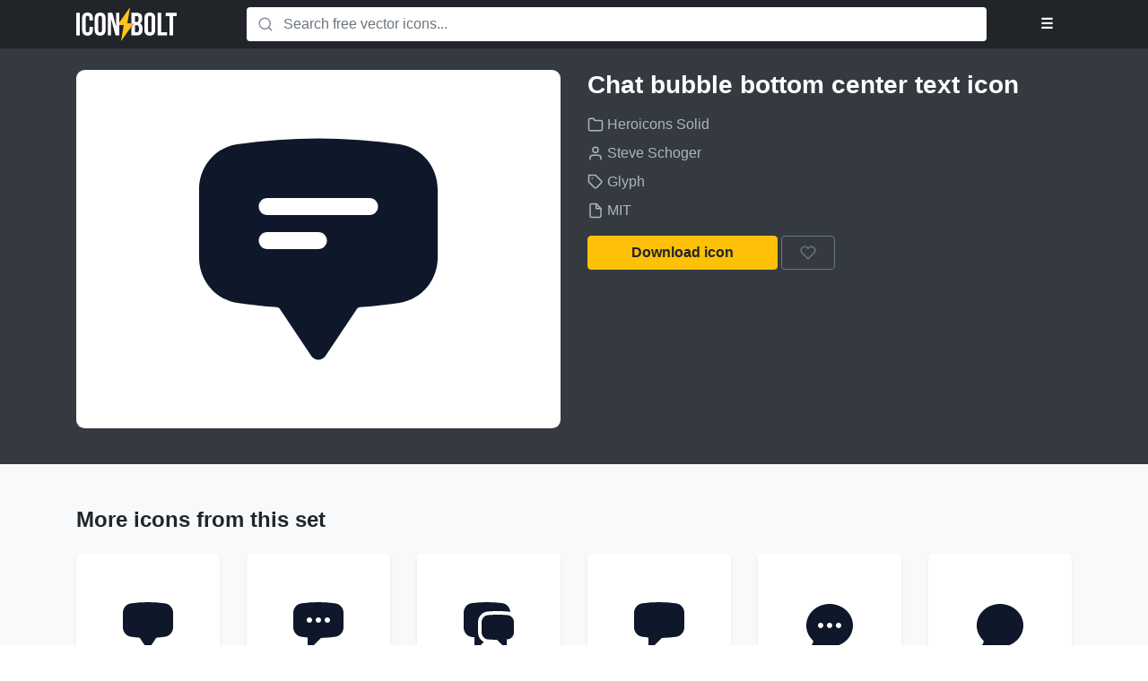

--- FILE ---
content_type: text/html; charset=UTF-8
request_url: https://www.iconbolt.com/iconsets/heroicons-solid/chat-bubble-bottom-center-text
body_size: 3239
content:


<!DOCTYPE html>
<html lang="en">
<head>
    <meta charset="utf-8">
    <meta name="viewport" content="width=device-width, initial-scale=1, shrink-to-fit=no">

    <title>Chat bubble bottom center text free vector icon - Iconbolt</title>

    <meta name="description" content="Free Glyph icon from the vector icon set Heroicons Solid, designed by Steve Schoger, licensed under MIT.">

    <link rel="preload" href="https://www.iconbolt.com/static/css/build.css" as="style">
    <link rel="stylesheet" href="https://www.iconbolt.com/static/css/build.css">

    <link rel="apple-touch-icon" sizes="180x180" href="https://www.iconbolt.com/static/img/meta/apple-touch-icon.png">
    <link rel="icon" type="image/png" sizes="32x32" href="https://www.iconbolt.com/static/img/meta/favicon-32x32.png">
    <link rel="icon" type="image/png" sizes="16x16" href="https://www.iconbolt.com/static/img/meta/favicon-16x16.png">
    <link rel="manifest" href="https://www.iconbolt.com/static/img/meta/site.webmanifest">
    <link rel="mask-icon" href="https://www.iconbolt.com/static/img/meta/safari-pinned-tab.svg">
    <link rel="shortcut icon" href="https://www.iconbolt.com/static/img/meta/favicon.ico">

    <meta name="msapplication-TileColor" content="#212529">
    <meta name="msapplication-config" content="https://www.iconbolt.com/static/img/meta/browserconfig.xml">
    <meta name="theme-color" content="#212529">

    <link rel="preload" href="https://www.iconbolt.com/static/js/build.js" as="script">
    <script src="https://www.iconbolt.com/static/js/build.js"></script>
    <script src="https://www.iconbolt.com/static/js/filters.js"></script>
    <script src="https://www.iconbolt.com/static/js/templates.js"></script>
    
    <link rel="preconnect" href="https://search.iconbolt.com" crossorigin>
    <link rel="preconnect" href="https://cdn.carbonads.com" crossorigin>
    <link rel="preconnect" href="https://srv.carbonads.net" crossorigin>

    <meta property="og:type" content="website">
    <meta property="og:site_name" content="Iconbolt">
    <meta property="og:title" content="Chat bubble bottom center text free vector icon - Iconbolt">
    <meta property="og:description" content="Free Glyph icon from the vector icon set Heroicons Solid, designed by Steve Schoger, licensed under MIT.">

    <meta name="twitter:title" content="Chat bubble bottom center text free vector icon - Iconbolt">
    <meta name="twitter:description" content="Free Glyph icon from the vector icon set Heroicons Solid, designed by Steve Schoger, licensed under MIT.">

    
    <link rel="canonical" href="https://www.iconbolt.com/iconsets/heroicons-solid/chat-bubble-bottom-center-text">
      
    <meta property="og:url" content="https://www.iconbolt.com/iconsets/heroicons-solid/chat-bubble-bottom-center-text">
    <meta property="og:image" content="https://www.iconbolt.com/preview/facebook/heroicons-solid/chat-bubble-bottom-center-text.svg">

    <meta name="twitter:card" content="summary">
    <meta name="twitter:image" content="https://www.iconbolt.com/preview/twitter/heroicons-solid/chat-bubble-bottom-center-text.svg">


    <script type="text/javascript">
        window.search_url = "https://search.iconbolt.com";
        window.search_key = "AOp7W4Jn0e6fd91e9d6ad51426f9fc684ec2a496f9c922fba847876bb4cd983144742740";
    </script>

    
        <script>
            window.ga=window.ga||function(){(ga.q=ga.q||[]).push(arguments)};ga.l=+new Date;
            ga('create', 'UA-131479069-1', 'auto');
            ga('send', 'pageview');
        </script>
        <script async src='https://www.google-analytics.com/analytics.js'></script>
    
</head>
<body>
    <nav class="bg-black py-2">
    <div class="container">
        <div class="row">
            <div class="col-lg-2 col-4">
                <a href="https://www.iconbolt.com" class="text-light">
                    <img src="https://www.iconbolt.com/static/img/logo.svg" alt="Iconbolt" height="38">
                </a>
            </div>
            <div class="col-lg-1 col-8 order-lg-last">
                <div class="text-right">
                    <div class="dropdown">
                        <button type="button" class="btn btn-outline-dark text-light" data-toggle="dropdown">&#9776;</button>

                        <div class="dropdown-menu dropdown-menu-right">
                            <div class="user-hidden">
                                <a href="#" class="dropdown-item" data-toggle="modal" data-template="auth/login">Log in</a>
                                <a href="#" class="dropdown-item" data-toggle="modal" data-template="auth/signup">Sign up</a>
                            </div>

                            <div class="user-visible">
                                <a href="https://www.iconbolt.com/bookmarks" class="dropdown-item">Bookmarks</a>
                                <a href="#" class="dropdown-item" data-toggle="modal" data-template="auth/profile">Profile settings</a>
                                <a href="#" class="dropdown-item" data-toggle="modal" data-template="auth/password">Change password</a>
                                <div class="dropdown-divider"></div>
                                <a href="#" class="dropdown-item" data-action="logout">Logout</a>
                            </div>
                        </div>
                    </div>

                </div>
            </div>
            <div class="col-lg-9">
                <form method="post" id="search-form" class="m-lg-0 my-2">
                    <div class="input-group">
                        <div class="input-group-prepend">
                            <span class="input-group-text bg-white border-0">
    <svg width="18" height="18" fill="none" stroke="#868e96" stroke-width="2" stroke-linecap="round" stroke-linejoin="round" class="align-text-top">
        <use xlink:href="https://www.iconbolt.com/static/img/feather-sprite.svg#search"/>
    </svg>
</span>
                        </div>

                        <input type="text" name="query" class="form-control border-0 pl-0" placeholder="Search free vector icons..." autofocus>

                        
                    </div>
                </form>
            </div>
        </div>
    </div>
</nav>


    <main class="bg-light">
        
    <header class="bg-dark text-white py-4">
        <div class="container">
            <div class="row">
                <div class="col-md-6">
                    <div id="icon-preview" class="bg-white p-5 rounded-lg mb-3 d-flex align-items-center">
                        <img src="https://www.iconbolt.com/iconsets/heroicons-solid/chat-bubble-bottom-center-text.svg" alt="Chat bubble bottom center text" class="w-100 mh-100" fetchpriority="high">
                    </div>
                </div>

                <div class="col-md-6">
                    <h1 class="h3 mb-3">Chat bubble bottom center text icon</h1>

                    <ul class="list-unstyled text-muted">
                        <li class="my-2">
                            <a href="https://www.iconbolt.com/iconsets/heroicons-solid" class="text-muted" title="Iconset">
                                
    <svg width="18" height="18" fill="none" stroke="currentColor" stroke-width="2" stroke-linecap="round" stroke-linejoin="round" class="align-text-top">
        <use xlink:href="https://www.iconbolt.com/static/img/feather-sprite.svg#folder"/>
    </svg>
 Heroicons Solid
                            </a>
                        </li>
                        <li class="my-2">
                            <a href="https://github.com/tailwindlabs/heroicons" class="text-muted" title="Author" target="_blank" rel="nofollow" data-track="External link|Click|https://github.com/tailwindlabs/heroicons">
                                
    <svg width="18" height="18" fill="none" stroke="currentColor" stroke-width="2" stroke-linecap="round" stroke-linejoin="round" class="align-text-top">
        <use xlink:href="https://www.iconbolt.com/static/img/feather-sprite.svg#user"/>
    </svg>
 Steve Schoger
                            </a>
                        </li>
                        <li class="my-2">
                            <a href="https://www.iconbolt.com/styles/glyph" class="text-muted" title="Style">
                                
    <svg width="18" height="18" fill="none" stroke="currentColor" stroke-width="2" stroke-linecap="round" stroke-linejoin="round" class="align-text-top">
        <use xlink:href="https://www.iconbolt.com/static/img/feather-sprite.svg#tag"/>
    </svg>
 Glyph
                            </a>
                        </li>
                        <li class="my-2">
                            <a href="https://opensource.org/licenses/MIT" class="text-muted" title="License" target="_blank" rel="nofollow">
                                
    <svg width="18" height="18" fill="none" stroke="currentColor" stroke-width="2" stroke-linecap="round" stroke-linejoin="round" class="align-text-top">
        <use xlink:href="https://www.iconbolt.com/static/img/feather-sprite.svg#file"/>
    </svg>
 MIT
                            </a>
                        </li>
                    </ul>

                    <a href="https://www.iconbolt.com/iconsets/heroicons-solid/chat-bubble-bottom-center-text.svg" class="btn btn-xs-block btn-warning px-5" data-download="heroicons-solid/chat-bubble-bottom-center-text.svg" rel="nofollow" download>
                        Download icon
                    </a>

                    
                    <button type="button" class="btn btn-xs-block btn-outline-secondary" title="Bookmark icon" data-toggle="tooltip" data-require="user" data-bookmark="heroicons-solid/chat-bubble-bottom-center-text" data-track="Icon|Bookmark|Heroicons Solid/chat bubble bottom center text">
                        
    <svg width="18" height="18" fill="none" stroke="currentColor" stroke-width="2" stroke-linecap="round" stroke-linejoin="round" class="align-text-top">
        <use xlink:href="https://www.iconbolt.com/static/img/feather-sprite.svg#heart"/>
    </svg>

                        <span class="d-md-none">Bookmark icon</span>
                    </button>

                    <div class="row">
                        <div class="col-lg-9 col-xl-8">
                            <div class="mt-4">
                                <script async type="text/javascript" src="//cdn.carbonads.com/carbon.js?serve=CE7D5K3U&placement=wwwiconboltcom" id="_carbonads_js"></script>
                            </div>
                        </div>
                    </div>
                </div>
            </div>
        </div>
    </header>

    <div class="container py-3 py-md-5">
        <h2 class="h4">More icons from this set</h2>

        <div class="row">
            
                <div class="col-lg-2 col-md-3 col-sm-4 col-6">
    <a href="https://www.iconbolt.com/iconsets/heroicons-solid/chat-bubble-bottom-center" title="chat bubble bottom center icon" class="d-block bg-white rounded shadow-sm hover-zoom text-center my-3 p-4 p-xl-5">
        <img src="https://www.iconbolt.com/iconsets/heroicons-solid/chat-bubble-bottom-center.svg" alt="chat bubble bottom center icon" height="64" class="mw-100" loading="lazy">
    </a>
</div>

            
                <div class="col-lg-2 col-md-3 col-sm-4 col-6">
    <a href="https://www.iconbolt.com/iconsets/heroicons-solid/chat-bubble-left-ellipsis" title="chat bubble left ellipsis icon" class="d-block bg-white rounded shadow-sm hover-zoom text-center my-3 p-4 p-xl-5">
        <img src="https://www.iconbolt.com/iconsets/heroicons-solid/chat-bubble-left-ellipsis.svg" alt="chat bubble left ellipsis icon" height="64" class="mw-100" loading="lazy">
    </a>
</div>

            
                <div class="col-lg-2 col-md-3 col-sm-4 col-6">
    <a href="https://www.iconbolt.com/iconsets/heroicons-solid/chat-bubble-left-right" title="chat bubble left right icon" class="d-block bg-white rounded shadow-sm hover-zoom text-center my-3 p-4 p-xl-5">
        <img src="https://www.iconbolt.com/iconsets/heroicons-solid/chat-bubble-left-right.svg" alt="chat bubble left right icon" height="64" class="mw-100" loading="lazy">
    </a>
</div>

            
                <div class="col-lg-2 col-md-3 col-sm-4 col-6">
    <a href="https://www.iconbolt.com/iconsets/heroicons-solid/chat-bubble-left" title="chat bubble left icon" class="d-block bg-white rounded shadow-sm hover-zoom text-center my-3 p-4 p-xl-5">
        <img src="https://www.iconbolt.com/iconsets/heroicons-solid/chat-bubble-left.svg" alt="chat bubble left icon" height="64" class="mw-100" loading="lazy">
    </a>
</div>

            
                <div class="col-lg-2 col-md-3 col-sm-4 col-6">
    <a href="https://www.iconbolt.com/iconsets/heroicons-solid/chat-bubble-oval-left-ellipsis" title="chat bubble oval left ellipsis icon" class="d-block bg-white rounded shadow-sm hover-zoom text-center my-3 p-4 p-xl-5">
        <img src="https://www.iconbolt.com/iconsets/heroicons-solid/chat-bubble-oval-left-ellipsis.svg" alt="chat bubble oval left ellipsis icon" height="64" class="mw-100" loading="lazy">
    </a>
</div>

            
                <div class="col-lg-2 col-md-3 col-sm-4 col-6">
    <a href="https://www.iconbolt.com/iconsets/heroicons-solid/chat-bubble-oval-left" title="chat bubble oval left icon" class="d-block bg-white rounded shadow-sm hover-zoom text-center my-3 p-4 p-xl-5">
        <img src="https://www.iconbolt.com/iconsets/heroicons-solid/chat-bubble-oval-left.svg" alt="chat bubble oval left icon" height="64" class="mw-100" loading="lazy">
    </a>
</div>

            
                <div class="col-lg-2 col-md-3 col-sm-4 col-6">
    <a href="https://www.iconbolt.com/iconsets/heroicons-solid/check-badge" title="check badge icon" class="d-block bg-white rounded shadow-sm hover-zoom text-center my-3 p-4 p-xl-5">
        <img src="https://www.iconbolt.com/iconsets/heroicons-solid/check-badge.svg" alt="check badge icon" height="64" class="mw-100" loading="lazy">
    </a>
</div>

            
                <div class="col-lg-2 col-md-3 col-sm-4 col-6">
    <a href="https://www.iconbolt.com/iconsets/heroicons-solid/check-circle" title="check circle icon" class="d-block bg-white rounded shadow-sm hover-zoom text-center my-3 p-4 p-xl-5">
        <img src="https://www.iconbolt.com/iconsets/heroicons-solid/check-circle.svg" alt="check circle icon" height="64" class="mw-100" loading="lazy">
    </a>
</div>

            
                <div class="col-lg-2 col-md-3 col-sm-4 col-6">
    <a href="https://www.iconbolt.com/iconsets/heroicons-solid/check" title="check icon" class="d-block bg-white rounded shadow-sm hover-zoom text-center my-3 p-4 p-xl-5">
        <img src="https://www.iconbolt.com/iconsets/heroicons-solid/check.svg" alt="check icon" height="64" class="mw-100" loading="lazy">
    </a>
</div>

            
                <div class="col-lg-2 col-md-3 col-sm-4 col-6">
    <a href="https://www.iconbolt.com/iconsets/heroicons-solid/chevron-double-down" title="chevron double down icon" class="d-block bg-white rounded shadow-sm hover-zoom text-center my-3 p-4 p-xl-5">
        <img src="https://www.iconbolt.com/iconsets/heroicons-solid/chevron-double-down.svg" alt="chevron double down icon" height="64" class="mw-100" loading="lazy">
    </a>
</div>

            
                <div class="col-lg-2 col-md-3 col-sm-4 col-6">
    <a href="https://www.iconbolt.com/iconsets/heroicons-solid/chevron-double-left" title="chevron double left icon" class="d-block bg-white rounded shadow-sm hover-zoom text-center my-3 p-4 p-xl-5">
        <img src="https://www.iconbolt.com/iconsets/heroicons-solid/chevron-double-left.svg" alt="chevron double left icon" height="64" class="mw-100" loading="lazy">
    </a>
</div>

            
                <div class="col-lg-2 col-md-3 col-sm-4 col-6">
    <a href="https://www.iconbolt.com/iconsets/heroicons-solid/chevron-double-right" title="chevron double right icon" class="d-block bg-white rounded shadow-sm hover-zoom text-center my-3 p-4 p-xl-5">
        <img src="https://www.iconbolt.com/iconsets/heroicons-solid/chevron-double-right.svg" alt="chevron double right icon" height="64" class="mw-100" loading="lazy">
    </a>
</div>

            
                <div class="col-lg-2 col-md-3 col-sm-4 col-6">
    <a href="https://www.iconbolt.com/iconsets/heroicons-solid/chevron-double-up" title="chevron double up icon" class="d-block bg-white rounded shadow-sm hover-zoom text-center my-3 p-4 p-xl-5">
        <img src="https://www.iconbolt.com/iconsets/heroicons-solid/chevron-double-up.svg" alt="chevron double up icon" height="64" class="mw-100" loading="lazy">
    </a>
</div>

            
                <div class="col-lg-2 col-md-3 col-sm-4 col-6">
    <a href="https://www.iconbolt.com/iconsets/heroicons-solid/chevron-down" title="chevron down icon" class="d-block bg-white rounded shadow-sm hover-zoom text-center my-3 p-4 p-xl-5">
        <img src="https://www.iconbolt.com/iconsets/heroicons-solid/chevron-down.svg" alt="chevron down icon" height="64" class="mw-100" loading="lazy">
    </a>
</div>

            
                <div class="col-lg-2 col-md-3 col-sm-4 col-6">
    <a href="https://www.iconbolt.com/iconsets/heroicons-solid/chevron-left" title="chevron left icon" class="d-block bg-white rounded shadow-sm hover-zoom text-center my-3 p-4 p-xl-5">
        <img src="https://www.iconbolt.com/iconsets/heroicons-solid/chevron-left.svg" alt="chevron left icon" height="64" class="mw-100" loading="lazy">
    </a>
</div>

            
                <div class="col-lg-2 col-md-3 col-sm-4 col-6">
    <a href="https://www.iconbolt.com/iconsets/heroicons-solid/chevron-right" title="chevron right icon" class="d-block bg-white rounded shadow-sm hover-zoom text-center my-3 p-4 p-xl-5">
        <img src="https://www.iconbolt.com/iconsets/heroicons-solid/chevron-right.svg" alt="chevron right icon" height="64" class="mw-100" loading="lazy">
    </a>
</div>

            
                <div class="col-lg-2 col-md-3 col-sm-4 col-6">
    <a href="https://www.iconbolt.com/iconsets/heroicons-solid/chevron-up-down" title="chevron up down icon" class="d-block bg-white rounded shadow-sm hover-zoom text-center my-3 p-4 p-xl-5">
        <img src="https://www.iconbolt.com/iconsets/heroicons-solid/chevron-up-down.svg" alt="chevron up down icon" height="64" class="mw-100" loading="lazy">
    </a>
</div>

            
                <div class="col-lg-2 col-md-3 col-sm-4 col-6">
    <a href="https://www.iconbolt.com/iconsets/heroicons-solid/chevron-up" title="chevron up icon" class="d-block bg-white rounded shadow-sm hover-zoom text-center my-3 p-4 p-xl-5">
        <img src="https://www.iconbolt.com/iconsets/heroicons-solid/chevron-up.svg" alt="chevron up icon" height="64" class="mw-100" loading="lazy">
    </a>
</div>

            
                <div class="col-lg-2 col-md-3 col-sm-4 col-6">
    <a href="https://www.iconbolt.com/iconsets/heroicons-solid/circle-stack" title="circle stack icon" class="d-block bg-white rounded shadow-sm hover-zoom text-center my-3 p-4 p-xl-5">
        <img src="https://www.iconbolt.com/iconsets/heroicons-solid/circle-stack.svg" alt="circle stack icon" height="64" class="mw-100" loading="lazy">
    </a>
</div>

            
                <div class="col-lg-2 col-md-3 col-sm-4 col-6">
    <a href="https://www.iconbolt.com/iconsets/heroicons-solid/clipboard-document-check" title="clipboard document check icon" class="d-block bg-white rounded shadow-sm hover-zoom text-center my-3 p-4 p-xl-5">
        <img src="https://www.iconbolt.com/iconsets/heroicons-solid/clipboard-document-check.svg" alt="clipboard document check icon" height="64" class="mw-100" loading="lazy">
    </a>
</div>

            
                <div class="col-lg-2 col-md-3 col-sm-4 col-6">
    <a href="https://www.iconbolt.com/iconsets/heroicons-solid/clipboard-document-list" title="clipboard document list icon" class="d-block bg-white rounded shadow-sm hover-zoom text-center my-3 p-4 p-xl-5">
        <img src="https://www.iconbolt.com/iconsets/heroicons-solid/clipboard-document-list.svg" alt="clipboard document list icon" height="64" class="mw-100" loading="lazy">
    </a>
</div>

            
                <div class="col-lg-2 col-md-3 col-sm-4 col-6">
    <a href="https://www.iconbolt.com/iconsets/heroicons-solid/clipboard-document" title="clipboard document icon" class="d-block bg-white rounded shadow-sm hover-zoom text-center my-3 p-4 p-xl-5">
        <img src="https://www.iconbolt.com/iconsets/heroicons-solid/clipboard-document.svg" alt="clipboard document icon" height="64" class="mw-100" loading="lazy">
    </a>
</div>

            
                <div class="col-lg-2 col-md-3 col-sm-4 col-6">
    <a href="https://www.iconbolt.com/iconsets/heroicons-solid/clipboard" title="clipboard icon" class="d-block bg-white rounded shadow-sm hover-zoom text-center my-3 p-4 p-xl-5">
        <img src="https://www.iconbolt.com/iconsets/heroicons-solid/clipboard.svg" alt="clipboard icon" height="64" class="mw-100" loading="lazy">
    </a>
</div>

            
                <div class="col-lg-2 col-md-3 col-sm-4 col-6">
    <a href="https://www.iconbolt.com/iconsets/heroicons-solid/clock" title="clock icon" class="d-block bg-white rounded shadow-sm hover-zoom text-center my-3 p-4 p-xl-5">
        <img src="https://www.iconbolt.com/iconsets/heroicons-solid/clock.svg" alt="clock icon" height="64" class="mw-100" loading="lazy">
    </a>
</div>

            
        </div>

        <div class="text-center pt-3">
            <a href="https://www.iconbolt.com/iconsets/heroicons-solid" class="btn btn-light btn-xs-block">All icons from this set</a>
        </div>
    </div>

    </main>

    <footer class="py-5">
    <div class="container">
        <div class="row">
            <div class="col-md-6">
                <div class="text-center text-md-right">
                    <ul class="list-inline">
                        <li class="list-inline-item">
                            <a href="https://www.iconbolt.com/api" class="text-secondary p-2">API</a>
                        </li>
                        <li class="list-inline-item">
                            <a href="https://www.iconbolt.com/about" class="text-secondary p-2">About</a>
                        </li>
                        <li class="list-inline-item">
                            <a href="https://www.iconbolt.com/contact" class="text-secondary p-2">Contact us</a>
                        </li>
                        <li class="list-inline-item">
                            <a href="https://twitter.com/icon_bolt" class="text-secondary p-2" target="_blank">Twitter</a>
                        </li>
                        <li class="list-inline-item">
                            <a href="https://iconbolt.betteruptime.com" class="text-secondary p-2" target="_blank">Status</a>
                        </li>
                    </ul>
                </div>
            </div>
            <div class="col-md-6 order-md-first">
                <div class="text-center text-md-left mt-3 mt-md-0">
                    <a href="https://www.iconbolt.com">
                        <img src="https://www.iconbolt.com/static/img/logo-inverted.svg" alt="Iconbolt" height="30">
                    </a>
                </div>
            </div>
        </div>
    </div>
</footer>

<script defer src="https://static.cloudflareinsights.com/beacon.min.js/vcd15cbe7772f49c399c6a5babf22c1241717689176015" integrity="sha512-ZpsOmlRQV6y907TI0dKBHq9Md29nnaEIPlkf84rnaERnq6zvWvPUqr2ft8M1aS28oN72PdrCzSjY4U6VaAw1EQ==" data-cf-beacon='{"version":"2024.11.0","token":"36367687f99c430f9416c8a423c2495c","r":1,"server_timing":{"name":{"cfCacheStatus":true,"cfEdge":true,"cfExtPri":true,"cfL4":true,"cfOrigin":true,"cfSpeedBrain":true},"location_startswith":null}}' crossorigin="anonymous"></script>
</body>
</html>


--- FILE ---
content_type: image/svg+xml
request_url: https://www.iconbolt.com/iconsets/heroicons-solid/circle-stack.svg
body_size: -37
content:
<svg width="24" height="24" viewBox="0 0 24 24" fill="none" xmlns="http://www.w3.org/2000/svg">
<path d="M21 6.375C21 9.06739 16.9706 11.25 12 11.25C7.02944 11.25 3 9.06739 3 6.375C3 3.68261 7.02944 1.5 12 1.5C16.9706 1.5 21 3.68261 21 6.375Z" fill="#0F172A"/>
<path d="M12 12.75C14.6852 12.75 17.1905 12.1637 19.0784 11.1411C19.7684 10.7673 20.4248 10.3043 20.9747 9.75674C20.9915 9.87831 21 10.0011 21 10.125C21 12.8174 16.9706 15 12 15C7.02944 15 3 12.8174 3 10.125C3 10.0011 3.00853 9.8783 3.02529 9.75674C3.57523 10.3043 4.23162 10.7673 4.92161 11.1411C6.80949 12.1637 9.31481 12.75 12 12.75Z" fill="#0F172A"/>
<path d="M12 16.5C14.6852 16.5 17.1905 15.9137 19.0784 14.8911C19.7684 14.5173 20.4248 14.0543 20.9747 13.5067C20.9915 13.6283 21 13.7511 21 13.875C21 16.5674 16.9706 18.75 12 18.75C7.02944 18.75 3 16.5674 3 13.875C3 13.7511 3.00853 13.6283 3.02529 13.5067C3.57523 14.0543 4.23162 14.5173 4.92161 14.8911C6.80949 15.9137 9.31481 16.5 12 16.5Z" fill="#0F172A"/>
<path d="M12 20.25C14.6852 20.25 17.1905 19.6637 19.0784 18.6411C19.7684 18.2673 20.4248 17.8043 20.9747 17.2567C20.9915 17.3783 21 17.5011 21 17.625C21 20.3174 16.9706 22.5 12 22.5C7.02944 22.5 3 20.3174 3 17.625C3 17.5011 3.00853 17.3783 3.02529 17.2567C3.57523 17.8043 4.23162 18.2673 4.92161 18.6411C6.80949 19.6637 9.31481 20.25 12 20.25Z" fill="#0F172A"/>
</svg>


--- FILE ---
content_type: image/svg+xml
request_url: https://www.iconbolt.com/iconsets/heroicons-solid/chevron-double-left.svg
body_size: -107
content:
<svg width="24" height="24" viewBox="0 0 24 24" fill="none" xmlns="http://www.w3.org/2000/svg">
<path fill-rule="evenodd" clip-rule="evenodd" d="M10.7197 11.4697C10.4268 11.7626 10.4268 12.2374 10.7197 12.5303L18.2197 20.0303C18.5126 20.3232 18.9874 20.3232 19.2803 20.0303C19.5732 19.7374 19.5732 19.2626 19.2803 18.9697L12.3107 12L19.2803 5.03033C19.5732 4.73744 19.5732 4.26256 19.2803 3.96967C18.9874 3.67678 18.5126 3.67678 18.2197 3.96967L10.7197 11.4697Z" fill="#0F172A"/>
<path fill-rule="evenodd" clip-rule="evenodd" d="M4.71967 11.4697C4.42678 11.7626 4.42678 12.2374 4.71967 12.5303L12.2197 20.0303C12.5126 20.3232 12.9874 20.3232 13.2803 20.0303C13.5732 19.7374 13.5732 19.2626 13.2803 18.9697L6.31066 12L13.2803 5.03033C13.5732 4.73744 13.5732 4.26256 13.2803 3.96967C12.9874 3.67678 12.5126 3.67678 12.2197 3.96967L4.71967 11.4697Z" fill="#0F172A"/>
</svg>


--- FILE ---
content_type: image/svg+xml
request_url: https://www.iconbolt.com/iconsets/heroicons-solid/chevron-double-up.svg
body_size: -161
content:
<svg width="24" height="24" viewBox="0 0 24 24" fill="none" xmlns="http://www.w3.org/2000/svg">
<path fill-rule="evenodd" clip-rule="evenodd" d="M11.4697 10.7197C11.7626 10.4268 12.2374 10.4268 12.5303 10.7197L20.0303 18.2197C20.3232 18.5126 20.3232 18.9874 20.0303 19.2803C19.7374 19.5732 19.2626 19.5732 18.9697 19.2803L12 12.3107L5.03033 19.2803C4.73744 19.5732 4.26256 19.5732 3.96967 19.2803C3.67678 18.9874 3.67678 18.5126 3.96967 18.2197L11.4697 10.7197Z" fill="#0F172A"/>
<path fill-rule="evenodd" clip-rule="evenodd" d="M11.4697 4.71967C11.7626 4.42678 12.2374 4.42678 12.5303 4.71967L20.0303 12.2197C20.3232 12.5126 20.3232 12.9874 20.0303 13.2803C19.7374 13.5732 19.2626 13.5732 18.9697 13.2803L12 6.31066L5.03033 13.2803C4.73744 13.5732 4.26256 13.5732 3.96967 13.2803C3.67678 12.9874 3.67678 12.5126 3.96967 12.2197L11.4697 4.71967Z" fill="#0F172A"/>
</svg>


--- FILE ---
content_type: image/svg+xml
request_url: https://www.iconbolt.com/iconsets/heroicons-solid/chat-bubble-left.svg
body_size: -65
content:
<svg width="24" height="24" viewBox="0 0 24 24" fill="none" xmlns="http://www.w3.org/2000/svg">
<path fill-rule="evenodd" clip-rule="evenodd" d="M4.84836 2.771C7.18302 2.42773 9.57113 2.25 12.0003 2.25C14.4292 2.25 16.8171 2.4277 19.1516 2.77091C21.1299 3.06177 22.5 4.79445 22.5 6.74056V12.7595C22.5 14.7056 21.1299 16.4382 19.1516 16.7291C17.2123 17.0142 15.2361 17.1851 13.2302 17.2348C13.1266 17.2374 13.0318 17.2788 12.9638 17.3468L8.78033 21.5303C8.56583 21.7448 8.24324 21.809 7.96299 21.6929C7.68273 21.5768 7.5 21.3033 7.5 21V17.045C6.60901 16.9634 5.72491 16.8579 4.84836 16.729C2.87004 16.4381 1.5 14.7054 1.5 12.7593V6.74064C1.5 4.79455 2.87004 3.06188 4.84836 2.771Z" fill="#0F172A"/>
</svg>


--- FILE ---
content_type: image/svg+xml
request_url: https://www.iconbolt.com/iconsets/heroicons-solid/check-badge.svg
body_size: 113
content:
<svg width="24" height="24" viewBox="0 0 24 24" fill="none" xmlns="http://www.w3.org/2000/svg">
<path fill-rule="evenodd" clip-rule="evenodd" d="M8.60288 3.79876C9.42705 2.85093 10.6433 2.25 12 2.25C13.3566 2.25 14.5728 2.85087 15.397 3.79861C16.6501 3.71106 17.9352 4.14616 18.8946 5.10557C19.854 6.06498 20.2891 7.35009 20.2016 8.60319C21.1492 9.42735 21.75 10.6435 21.75 12C21.75 13.3568 21.149 14.5731 20.2011 15.3973C20.2884 16.6502 19.8533 17.935 18.8941 18.8943C17.9348 19.8535 16.65 20.2886 15.3971 20.2013C14.5729 21.1491 13.3567 21.75 12 21.75C10.6434 21.75 9.4272 21.1491 8.60304 20.2014C7.34992 20.289 6.0648 19.8539 5.10537 18.8945C4.14596 17.935 3.71086 16.6499 3.79841 15.3968C2.85079 14.5726 2.25 13.3565 2.25 12C2.25 10.6434 2.85085 9.42723 3.79855 8.60306C3.7111 7.35005 4.14621 6.06507 5.10554 5.10574C6.06488 4.1464 7.34987 3.71129 8.60288 3.79876ZM15.6103 10.1859C15.8511 9.84887 15.773 9.38046 15.4359 9.1397C15.0989 8.89894 14.6305 8.97701 14.3897 9.31407L11.1543 13.8436L9.53033 12.2197C9.23744 11.9268 8.76256 11.9268 8.46967 12.2197C8.17678 12.5126 8.17678 12.9874 8.46967 13.2803L10.7197 15.5303C10.8756 15.6862 11.0921 15.7656 11.3119 15.7474C11.5316 15.7293 11.7322 15.6153 11.8603 15.4359L15.6103 10.1859Z" fill="#0F172A"/>
</svg>


--- FILE ---
content_type: image/svg+xml
request_url: https://www.iconbolt.com/iconsets/heroicons-solid/chat-bubble-left-right.svg
body_size: 99
content:
<svg width="24" height="24" viewBox="0 0 24 24" fill="none" xmlns="http://www.w3.org/2000/svg">
<path d="M4.91307 2.65823C6.9877 2.38888 9.10296 2.25 11.2503 2.25C13.3974 2.25 15.5124 2.38885 17.5869 2.65815C19.5091 2.90769 20.8783 4.51937 20.9923 6.38495C20.6665 6.27614 20.3212 6.20396 19.96 6.17399C18.5715 6.05874 17.1673 6 15.75 6C14.3326 6 12.9285 6.05874 11.54 6.17398C9.1817 6.36971 7.5 8.36467 7.5 10.6082V14.8937C7.5 16.5844 8.45468 18.1326 9.9328 18.8779L7.28033 21.5303C7.06583 21.7448 6.74324 21.809 6.46299 21.6929C6.18273 21.5768 6 21.3033 6 21V16.9705C5.63649 16.9316 5.27417 16.8887 4.91308 16.8418C2.90466 16.581 1.5 14.8333 1.5 12.8626V6.63738C1.5 4.66672 2.90466 2.91899 4.91307 2.65823Z" fill="#0F172A"/>
<path d="M15.75 7.5C14.3741 7.5 13.0114 7.55702 11.6641 7.66884C10.1248 7.7966 9 9.10282 9 10.6082V14.8937C9 16.4014 10.128 17.7083 11.6692 17.8341C12.9131 17.9357 14.17 17.9912 15.4384 17.999L18.2197 20.7803C18.4342 20.9948 18.7568 21.059 19.037 20.9429C19.3173 20.8268 19.5 20.5533 19.5 20.25V17.8601C19.6103 17.8518 19.7206 17.8432 19.8307 17.8342C21.372 17.7085 22.5 16.4015 22.5 14.8938V10.6082C22.5 9.10283 21.3752 7.79661 19.836 7.66885C18.4886 7.55702 17.1259 7.5 15.75 7.5Z" fill="#0F172A"/>
</svg>


--- FILE ---
content_type: image/svg+xml
request_url: https://www.iconbolt.com/iconsets/heroicons-solid/chat-bubble-oval-left.svg
body_size: -78
content:
<svg width="24" height="24" viewBox="0 0 24 24" fill="none" xmlns="http://www.w3.org/2000/svg">
<path fill-rule="evenodd" clip-rule="evenodd" d="M5.33691 21.7178C5.15732 21.7003 4.9793 21.6757 4.80365 21.6442C4.5396 21.597 4.3209 21.4123 4.23008 21.1599C4.13927 20.9075 4.19016 20.6258 4.36357 20.4211C4.76687 19.9451 5.05254 19.3685 5.17822 18.7349C5.20107 18.6196 5.15571 18.4182 4.92371 18.1923C3.2746 16.5871 2.25 14.4086 2.25 12C2.25 6.96934 6.67799 3 12 3C17.322 3 21.75 6.96934 21.75 12C21.75 17.0307 17.322 21 12 21C11.1668 21 10.3569 20.9034 9.58317 20.7213C8.54447 21.3731 7.3153 21.75 6 21.75C5.77647 21.75 5.55516 21.7391 5.33691 21.7178Z" fill="#0F172A"/>
</svg>


--- FILE ---
content_type: image/svg+xml
request_url: https://www.iconbolt.com/iconsets/heroicons-solid/check-circle.svg
body_size: -87
content:
<svg width="24" height="24" viewBox="0 0 24 24" fill="none" xmlns="http://www.w3.org/2000/svg">
<path fill-rule="evenodd" clip-rule="evenodd" d="M2.25 12C2.25 6.61522 6.61522 2.25 12 2.25C17.3848 2.25 21.75 6.61522 21.75 12C21.75 17.3848 17.3848 21.75 12 21.75C6.61522 21.75 2.25 17.3848 2.25 12ZM15.6103 10.1859C15.8511 9.84887 15.773 9.38046 15.4359 9.1397C15.0989 8.89894 14.6305 8.97701 14.3897 9.31407L11.1543 13.8436L9.53033 12.2197C9.23744 11.9268 8.76256 11.9268 8.46967 12.2197C8.17678 12.5126 8.17678 12.9874 8.46967 13.2803L10.7197 15.5303C10.8756 15.6862 11.0921 15.7656 11.3119 15.7474C11.5316 15.7293 11.7322 15.6153 11.8603 15.4359L15.6103 10.1859Z" fill="#0F172A"/>
</svg>


--- FILE ---
content_type: image/svg+xml
request_url: https://www.iconbolt.com/iconsets/heroicons-solid/chevron-up-down.svg
body_size: 2
content:
<svg width="24" height="24" viewBox="0 0 24 24" fill="none" xmlns="http://www.w3.org/2000/svg">
<path fill-rule="evenodd" clip-rule="evenodd" d="M11.4697 4.71967C11.7626 4.42678 12.2374 4.42678 12.5303 4.71967L16.2803 8.46967C16.5732 8.76256 16.5732 9.23744 16.2803 9.53033C15.9874 9.82322 15.5126 9.82322 15.2197 9.53033L12 6.31066L8.78033 9.53033C8.48744 9.82322 8.01256 9.82322 7.71967 9.53033C7.42678 9.23744 7.42678 8.76256 7.71967 8.46967L11.4697 4.71967ZM7.71967 14.4697C8.01256 14.1768 8.48744 14.1768 8.78033 14.4697L12 17.6893L15.2197 14.4697C15.5126 14.1768 15.9874 14.1768 16.2803 14.4697C16.5732 14.7626 16.5732 15.2374 16.2803 15.5303L12.5303 19.2803C12.2374 19.5732 11.7626 19.5732 11.4697 19.2803L7.71967 15.5303C7.42678 15.2374 7.42678 14.7626 7.71967 14.4697Z" fill="#0F172A"/>
</svg>


--- FILE ---
content_type: image/svg+xml
request_url: https://www.iconbolt.com/iconsets/heroicons-solid/clipboard.svg
body_size: -55
content:
<svg width="24" height="24" viewBox="0 0 24 24" fill="none" xmlns="http://www.w3.org/2000/svg">
<path fill-rule="evenodd" clip-rule="evenodd" d="M10.5 3C9.81411 3 9.23394 3.46099 9.0561 4.09149C9.01971 4.2205 9 4.35733 9 4.5H15C15 4.35733 14.9803 4.2205 14.9439 4.09149C14.7661 3.46099 14.1859 3 13.5 3H10.5ZM7.80654 3.17789C8.29511 2.18436 9.31692 1.5 10.5 1.5H13.5C14.6831 1.5 15.7049 2.18436 16.1935 3.17789C16.6911 3.22029 17.1865 3.27017 17.6798 3.32741C19.1772 3.50119 20.25 4.78722 20.25 6.25699V19.5C20.25 21.1569 18.9069 22.5 17.25 22.5H6.75C5.09315 22.5 3.75 21.1569 3.75 19.5V6.25699C3.75 4.78722 4.82283 3.50119 6.32022 3.32741C6.81347 3.27017 7.30894 3.22029 7.80654 3.17789Z" fill="#0F172A"/>
</svg>


--- FILE ---
content_type: image/svg+xml
request_url: https://www.iconbolt.com/iconsets/heroicons-solid/chat-bubble-bottom-center.svg
body_size: -21
content:
<svg width="24" height="24" viewBox="0 0 24 24" fill="none" xmlns="http://www.w3.org/2000/svg">
<path fill-rule="evenodd" clip-rule="evenodd" d="M4.84836 2.771C7.18302 2.42773 9.57113 2.25 12.0003 2.25C14.4292 2.25 16.8171 2.4277 19.1516 2.77091C21.1299 3.06177 22.5 4.79445 22.5 6.74056V12.7595C22.5 14.7056 21.1299 16.4382 19.1516 16.7291C18.0054 16.8976 16.8464 17.0262 15.6759 17.1135C15.5514 17.1228 15.4431 17.1875 15.379 17.2835L12.624 21.416C12.4849 21.6247 12.2508 21.75 12 21.75C11.7492 21.75 11.5151 21.6247 11.376 21.416L8.62092 17.2835C8.5569 17.1874 8.44853 17.1227 8.32408 17.1134C7.15358 17.0261 5.99452 16.8975 4.84836 16.729C2.87004 16.4381 1.5 14.7054 1.5 12.7593V6.74064C1.5 4.79455 2.87004 3.06188 4.84836 2.771Z" fill="#0F172A"/>
</svg>


--- FILE ---
content_type: image/svg+xml
request_url: https://www.iconbolt.com/static/img/logo-inverted.svg
body_size: 732
content:
<?xml version="1.0" encoding="UTF-8"?>
<svg width="223px" height="77px" viewBox="0 0 223 77" version="1.1" xmlns="http://www.w3.org/2000/svg" xmlns:xlink="http://www.w3.org/1999/xlink">
    <!-- Generator: Sketch 43.2 (39069) - http://www.bohemiancoding.com/sketch -->
    <title>Group</title>
    <desc>Created with Sketch.</desc>
    <defs></defs>
    <g id="Page-1" stroke="none" stroke-width="1" fill="none" fill-rule="evenodd">
        <g id="Logo" transform="translate(-39.000000, -12.000000)">
            <g id="Group" transform="translate(39.000000, 12.000000)">
                <path d="M133.952,12.576 C142.16,12.576 145.688,16.392 145.688,24.168 L145.688,25.968 C145.688,31.152 144.104,34.464 140.576,36.12 C144.824,37.776 146.48,41.592 146.48,46.92 L146.48,51.024 C146.48,58.8 142.376,62.976 134.456,62.976 L122,62.976 L122,12.576 L133.952,12.576 Z M133.448,40.296 L129.92,40.296 L129.92,55.776 L134.456,55.776 C137.12,55.776 138.56,54.552 138.56,50.808 L138.56,46.416 C138.56,41.736 137.048,40.296 133.448,40.296 Z M133.736,19.776 L129.92,19.776 L129.92,33.096 L133.016,33.096 C135.968,33.096 137.768,31.8 137.768,27.768 L137.768,24.96 C137.768,21.36 136.544,19.776 133.736,19.776 Z M158.504,24.168 L158.504,51.384 C158.504,54.984 160.088,56.352 162.608,56.352 C165.128,56.352 166.712,54.984 166.712,51.384 L166.712,24.168 C166.712,20.568 165.128,19.2 162.608,19.2 C160.088,19.2 158.504,20.568 158.504,24.168 Z M150.584,50.88 L150.584,24.672 C150.584,16.608 154.832,12 162.608,12 C170.384,12 174.632,16.608 174.632,24.672 L174.632,50.88 C174.632,58.944 170.384,63.552 162.608,63.552 C154.832,63.552 150.584,58.944 150.584,50.88 Z M179.744,62.976 L200.696,62.976 L200.696,55.776 L187.664,55.776 L187.664,12.576 L179.744,12.576 L179.744,62.976 Z M197.848,19.776 L206.128,19.776 L206.128,62.976 L214.048,62.976 L214.048,19.776 L222.328,19.776 L222.328,12.576 L197.848,12.576 L197.848,19.776 Z" id="BOLT" fill="#212529"></path>
                <polygon id="Shape-Copy" fill-opacity="0.5" fill="#ADB5BD" fill-rule="nonzero" points="120 1 92 41 106 41 100 77 128 37 114 37"></polygon>
                <polygon id="Shape" fill="#FCC419" fill-rule="nonzero" points="119 0 91 40 105 40 99 76 127 36 113 36"></polygon>
                <path d="M0,62.976 L7.92,62.976 L7.92,12.576 L0,12.576 L0,62.976 Z M29.16,44.184 L29.16,51.384 C29.16,54.984 27.576,56.28 25.056,56.28 C22.536,56.28 20.952,54.984 20.952,51.384 L20.952,24.168 C20.952,20.568 22.536,19.2 25.056,19.2 C27.576,19.2 29.16,20.568 29.16,24.168 L29.16,29.568 L36.648,29.568 L36.648,24.672 C36.648,16.608 32.616,12 24.84,12 C17.064,12 13.032,16.608 13.032,24.672 L13.032,50.88 C13.032,58.944 17.064,63.552 24.84,63.552 C32.616,63.552 36.648,58.944 36.648,50.88 L36.648,44.184 L29.16,44.184 Z M48.744,24.168 L48.744,51.384 C48.744,54.984 50.328,56.352 52.848,56.352 C55.368,56.352 56.952,54.984 56.952,51.384 L56.952,24.168 C56.952,20.568 55.368,19.2 52.848,19.2 C50.328,19.2 48.744,20.568 48.744,24.168 Z M40.824,50.88 L40.824,24.672 C40.824,16.608 45.072,12 52.848,12 C60.624,12 64.872,16.608 64.872,24.672 L64.872,50.88 C64.872,58.944 60.624,63.552 52.848,63.552 C45.072,63.552 40.824,58.944 40.824,50.88 Z M86.904,62.976 L95.04,62.976 L95.04,12.576 L87.984,12.576 L87.984,42.744 L79.848,12.576 L69.912,12.576 L69.912,62.976 L77.04,62.976 L77.04,26.472 L86.904,62.976 Z" id="ICON" fill="#212529"></path>
            </g>
        </g>
    </g>
</svg>

--- FILE ---
content_type: image/svg+xml
request_url: https://www.iconbolt.com/iconsets/heroicons-solid/chat-bubble-bottom-center-text.svg
body_size: 70
content:
<svg width="24" height="24" viewBox="0 0 24 24" fill="none" xmlns="http://www.w3.org/2000/svg">
<path fill-rule="evenodd" clip-rule="evenodd" d="M4.84836 2.771C7.18302 2.42773 9.57113 2.25 12.0003 2.25C14.4292 2.25 16.8171 2.4277 19.1516 2.77091C21.1299 3.06177 22.5 4.79445 22.5 6.74056V12.7595C22.5 14.7056 21.1299 16.4382 19.1516 16.7291C18.0054 16.8976 16.8464 17.0262 15.6759 17.1135C15.5514 17.1228 15.4431 17.1875 15.379 17.2835L12.624 21.416C12.4849 21.6247 12.2508 21.75 12 21.75C11.7492 21.75 11.5151 21.6247 11.376 21.416L8.62092 17.2835C8.5569 17.1874 8.44853 17.1227 8.32408 17.1134C7.15358 17.0261 5.99452 16.8975 4.84836 16.729C2.87004 16.4381 1.5 14.7054 1.5 12.7593V6.74064C1.5 4.79455 2.87004 3.06188 4.84836 2.771ZM6.75 8.25C6.75 7.83579 7.08579 7.5 7.5 7.5H16.5C16.9142 7.5 17.25 7.83579 17.25 8.25C17.25 8.66421 16.9142 9 16.5 9H7.5C7.08579 9 6.75 8.66421 6.75 8.25ZM7.5 10.5C7.08579 10.5 6.75 10.8358 6.75 11.25C6.75 11.6642 7.08579 12 7.5 12H12C12.4142 12 12.75 11.6642 12.75 11.25C12.75 10.8358 12.4142 10.5 12 10.5H7.5Z" fill="#0F172A"/>
</svg>


--- FILE ---
content_type: application/javascript; charset=UTF-8
request_url: https://www.iconbolt.com/static/js/templates.js
body_size: 4121
content:
(window.nunjucksPrecompiled=window.nunjucksPrecompiled||{})["utils/loading.html"]={root:function(e,t,o,n,a){var s="";try{s+='<div class="modal" id="modal-loading" tabindex="-1" role="dialog" data-backdrop="static" data-keyboard="false">\n    <div class="modal-dialog modal-dialog-centered">\n        <div class="w-100 text-center text-light">\n            <div class="spinner-border my-3"></div>\n            <div>',s+=n.suppressValue(n.contextOrFrameLookup(t,o,"title"),e.opts.autoescape),a(null,s+="</div>\n        </div>\n    </div>\n</div>\n")}catch(e){a(n.handleError(e,0,0))}}},(window.nunjucksPrecompiled=window.nunjucksPrecompiled||{})["utils/notification.html"]={root:function(e,t,o,n,a){var s="";try{s+='<div class="toast" data-delay="',s+=n.suppressValue(e.getFilter("default").call(t,n.contextOrFrameLookup(t,o,"timeout"),2500),e.opts.autoescape),s+='">\n    <div class="toast-header">\n        <strong class="text-',s+=n.suppressValue(n.contextOrFrameLookup(t,o,"type"),e.opts.autoescape),s+=' mr-auto">\n            ',s+=n.suppressValue(n.contextOrFrameLookup(t,o,"title"),e.opts.autoescape),s+='\n        </strong>\n\n        <button type="button" class="ml-2 mb-1 close" data-dismiss="toast">\n            <span>&times;</span>\n        </button>\n    </div>\n    <div class="toast-body">\n        ',s+=n.suppressValue(n.contextOrFrameLookup(t,o,"body"),e.opts.autoescape),a(null,s+="\n    </div>\n</div>\n")}catch(e){a(n.handleError(e,0,0))}}},(window.nunjucksPrecompiled=window.nunjucksPrecompiled||{})["icons/loading.html"]={root:function(e,t,o,n,a){try{a(null,'<div class="text-center py-5">\n    <div class="spinner-border text-secondary my-5"></div>\n</div>\n')}catch(e){a(n.handleError(e,0,0))}}},(window.nunjucksPrecompiled=window.nunjucksPrecompiled||{})["icons/search.html"]={root:function(e,t,n,o,a){var s,l="";try{o.contextOrFrameLookup(t,n,"nbHits")?(l+='\n    <div class="container py-4">\n        <div class="row">\n            <div class="col-sm-8">\n                <h1 class="h5 text-secondary">',l+=o.suppressValue(e.getFilter("intcomma").call(t,o.contextOrFrameLookup(t,n,"nbHits")),e.opts.autoescape),l+=' icons found for "',l+=o.suppressValue(o.contextOrFrameLookup(t,n,"query"),e.opts.autoescape),l+='"</h1>\n            </div>\n            <div class="col-sm-4">\n            </div>\n        </div>\n\n        <div id="search-results" class="row">\n            ',(s=[]).push(function(o){e.getTemplate("icons/results.html",!1,"icons/search.html",!1,function(e,t){e?a(e):o(null,t)})}),s.push(function(e,o){e.render(t.getVariables(),n,function(e,t){e?a(e):o(null,t)})}),s.push(function(e,t){l+=e,t(null)}),e.waterfall(s,function(){l+="\n        </div>\n    </div>\n"})):(l+='\n    <div class="text-center py-5">\n        <h3 class="text-muted py-5">No icons found for "',l+=o.suppressValue(o.contextOrFrameLookup(t,n,"query"),e.opts.autoescape),l+='"</h3>\n    </div>\n'),a(null,l+="\n")}catch(e){a(o.handleError(e,0,0))}}},(window.nunjucksPrecompiled=window.nunjucksPrecompiled||{})["icons/results.html"]={root:function(e,t,n,o,a){var s="";try{n=n.push();var l=o.contextOrFrameLookup(t,n,"hits");if(l)for(var i=(l=o.fromIterator(l)).length,r=0;r<l.length;r++){var d,p=l[r];n.set("icon",p),n.set("loop.index",r+1),n.set("loop.index0",r),n.set("loop.revindex",i-r),n.set("loop.revindex0",i-r-1),n.set("loop.first",0===r),n.set("loop.last",r===i-1),n.set("loop.length",i),s+="\n    ",d=o.memberLookup(p,"iconset"),n.set("iconset",d,!0),n.topLevel&&t.setVariable("iconset",d),n.topLevel&&t.addExport("iconset",d),s+="\n    ",p=o.memberLookup(p,"name")+".svg",n.set("icon",p,!0),n.topLevel&&t.setVariable("icon",p),n.topLevel&&t.addExport("icon",p),s+="\n    ";p=[];p.push(function(o){e.getTemplate("icons/preview.html",!1,"icons/results.html",!1,function(e,t){e?a(e):o(null,t)})}),p.push(function(e,o){e.render(t.getVariables(),n,function(e,t){e?a(e):o(null,t)})}),p.push(function(e,t){s+=e,t(null)}),e.waterfall(p,function(){s+="\n"})}n=n.pop(),s+="\n\n",o.contextOrFrameLookup(t,n,"offset")+o.contextOrFrameLookup(t,n,"limit")<o.contextOrFrameLookup(t,n,"nbHits")&&(s+='\n    <div id="pagination" class="col-12 text-center py-3">\n        <button type="button" class="btn btn-light" data-query="',s+=o.suppressValue(o.contextOrFrameLookup(t,n,"query"),e.opts.autoescape),s+='" data-offset="',s+=o.suppressValue(o.contextOrFrameLookup(t,n,"offset")+o.contextOrFrameLookup(t,n,"limit"),e.opts.autoescape),s+='">\n            Show more icons\n        </button>\n    </div>\n'),a(null,s)}catch(e){a(o.handleError(e,0,0))}}},(window.nunjucksPrecompiled=window.nunjucksPrecompiled||{})["icons/preview.html"]={root:function(e,t,o,n,a){var s="";try{s+='<div class="col-lg-2 col-md-3 col-sm-4 col-6">\n    <a href="',s+=n.suppressValue(n.contextOrFrameLookup(t,o,"site_url"),e.opts.autoescape),s+="/iconsets/",s+=n.suppressValue(e.getFilter("slug").call(t,n.contextOrFrameLookup(t,o,"iconset")),e.opts.autoescape),s+="/",s+=n.suppressValue(e.getFilter("slug").call(t,e.getFilter("trimext").call(t,n.contextOrFrameLookup(t,o,"icon"))),e.opts.autoescape),s+='" title="',s+=n.suppressValue(e.getFilter("trimext").call(t,n.contextOrFrameLookup(t,o,"icon")),e.opts.autoescape),s+=' icon" class="d-block bg-white rounded shadow-sm hover-zoom text-center my-3 p-4 p-xl-5">\n        <img src="',s+=n.suppressValue(n.contextOrFrameLookup(t,o,"site_url"),e.opts.autoescape),s+="/iconsets/",s+=n.suppressValue(e.getFilter("slug").call(t,n.contextOrFrameLookup(t,o,"iconset")),e.opts.autoescape),s+="/",s+=n.suppressValue(e.getFilter("slug").call(t,n.contextOrFrameLookup(t,o,"icon")),e.opts.autoescape),s+='" alt="',s+=n.suppressValue(e.getFilter("trimext").call(t,n.contextOrFrameLookup(t,o,"icon")),e.opts.autoescape),a(null,s+=' icon" height="64" class="mw-100" loading="lazy">\n    </a>\n</div>\n')}catch(e){a(n.handleError(e,0,0))}}},(window.nunjucksPrecompiled=window.nunjucksPrecompiled||{})["icons/download.html"]={root:function(e,t,o,n,a){var s="";try{var l=[{id:"svg",title:"SVG",mimetype:"svg+xml",description:{text:"SVG is a vector format, scalable without loss in quality. It is well supported in both editting software and web browsers.",link:"https://en.wikipedia.org/wiki/Scalable_Vector_Graphics"}},{id:"png",title:"PNG",mimetype:"png",sizes:[16,24,32,48,64,128,256,512,1024],default_size:256,description:{text:"PNG is a raster format that supports lossless data compression and transparency. It is best suited for digital and Web usage.",link:"https://en.wikipedia.org/wiki/Portable_Network_Graphics"}},{id:"webp",title:"WebP",sizes:[16,24,32,48,64,128,256,512,1024],mimetype:"webp",default_size:256,description:{text:"WebP is a raster format for better compressed true-color graphics on the Web. The browser support is growing, but still limited.",link:"https://en.wikipedia.org/wiki/WebP"}},{id:"jpeg",title:"JPEG",sizes:[16,24,32,48,64,128,256,512,1024],mimetype:"jpeg",default_size:256,description:{text:"JPEG is a raster format for variable lossy compression for digital images. Does not support transparency.",link:"https://en.wikipedia.org/wiki/JPEG"}},{id:"gif",title:"GIF",sizes:[16,24,32,48,64,128,256,512,1024],mimetype:"gif",default_size:64,description:{text:"GIF is a raster format with wide support and portability between applications and operating systems. Supports transparency, but is limited in colors.",link:"https://en.wikipedia.org/wiki/GIF"}},{id:"ico",title:"ICO",sizes:[16,24,32,48,64,128],mimetype:"x-icon",default_size:32,description:{text:"ICO is a legacy raster format, mostly used for Windows applications and website favicons.",link:"https://en.wikipedia.org/wiki/ICO_(file_format)"}}];o.set("formats",l,!0),o.topLevel&&t.setVariable("formats",l),o.topLevel&&t.addExport("formats",l),s+='\n\n<div class="modal fade" id="modal-download" tabindex="-1" role="dialog">\n    <div class="modal-dialog">\n        <div class="modal-content">\n            <div class="modal-header">\n                <h5 class="modal-title">Download icon</h5>\n\n                <button type="button" class="close" data-dismiss="modal">\n                    <span aria-hidden="true">&times;</span>\n                </button>\n            </div>\n\n            <div class="modal-body bg-light rounded-bottom">\n                <h6>Select format:</h6>\n\n                <select id="select-format" class="custom-select d-sm-none">\n                    ',o=o.push();var i=n.contextOrFrameLookup(t,o,"formats");if(i)for(var r=(i=n.fromIterator(i)).length,d=0;d<i.length;d++){var p=i[d];o.set("format",p),o.set("loop.index",d+1),o.set("loop.index0",d),o.set("loop.revindex",r-d),o.set("loop.revindex0",r-d-1),o.set("loop.first",0===d),o.set("loop.last",d===r-1),o.set("loop.length",r),s+='\n                        <option value="',s+=n.suppressValue(n.memberLookup(p,"id"),e.opts.autoescape),s+='">\n                            ',s+=n.suppressValue(n.memberLookup(p,"title"),e.opts.autoescape),s+="\n                        </option>\n                    "}o=o.pop(),s+='\n                </select>\n\n                <ul class="nav nav-tabs nav-fill d-none d-sm-flex">\n                    ',o=o.push();var u=n.contextOrFrameLookup(t,o,"formats");if(u)for(var c=(u=n.fromIterator(u)).length,m=0;m<u.length;m++){var b=u[m];o.set("format",b),o.set("loop.index",m+1),o.set("loop.index0",m),o.set("loop.revindex",c-m),o.set("loop.revindex0",c-m-1),o.set("loop.first",0===m),o.set("loop.last",m===c-1),o.set("loop.length",c),s+='\n                        <li class="nav-item">\n                            <a href="#',s+=n.suppressValue(n.memberLookup(b,"id"),e.opts.autoescape),s+='" class="nav-link text-dark ',s+=n.suppressValue(n.memberLookup(n.contextOrFrameLookup(t,o,"loop"),"first")?"active":"",e.opts.autoescape),s+='" data-toggle="pill">\n                                ',s+=n.suppressValue(n.memberLookup(b,"title"),e.opts.autoescape),s+="\n                            </a>\n                        </li>\n                    "}o=o.pop(),s+='\n                </ul>\n\n                <div class="tab-content bg-white border border-top-0 p-4 rounded-bottom text-center">\n                    ',o=o.push();var v=n.contextOrFrameLookup(t,o,"formats");if(v)for(var f=(v=n.fromIterator(v)).length,h=0;h<v.length;h++){var g=v[h];if(o.set("format",g),o.set("loop.index",h+1),o.set("loop.index0",h),o.set("loop.revindex",f-h),o.set("loop.revindex0",f-h-1),o.set("loop.first",0===h),o.set("loop.last",h===f-1),o.set("loop.length",f),s+='\n                        <div class="tab-pane fade show ',s+=n.suppressValue(n.memberLookup(n.contextOrFrameLookup(t,o,"loop"),"first")?"active":"",e.opts.autoescape),s+='" id="',s+=n.suppressValue(n.memberLookup(g,"id"),e.opts.autoescape),s+='">\n                            ',n.memberLookup(g,"description")&&(s+='\n                                <div class="small mb-4">\n                                    ',s+=n.suppressValue(n.memberLookup(n.memberLookup(g,"description"),"text"),e.opts.autoescape),s+="\n\n                                    ",n.memberLookup(n.memberLookup(g,"description"),"link")&&(s+='\n                                        <a href="',s+=n.suppressValue(n.memberLookup(n.memberLookup(g,"description"),"link"),e.opts.autoescape),s+='" class="text-secondary" target="_blank" rel="nofollow">Learn more</a>\n                                    '),s+="\n                                </div>\n                            "),s+="\n\n                            ",n.memberLookup(g,"sizes")){s+='\n                                <h6>Select size:</h6>\n\n                                <div class="btn-group-toggle mb-4 px-sm-3" data-toggle="buttons">\n                                    ',o=o.push();var k=n.memberLookup(g,"sizes");if(k)for(var w=(k=n.fromIterator(k)).length,y=0;y<k.length;y++){var x,L=k[y];o.set("size",L),o.set("loop.index",y+1),o.set("loop.index0",y),o.set("loop.revindex",w-y),o.set("loop.revindex0",w-y-1),o.set("loop.first",0===y),o.set("loop.last",y===w-1),o.set("loop.length",w),s+="\n                                        ",x=L==n.memberLookup(g,"default_size"),o.set("default_size",x,!0),o.topLevel&&t.setVariable("default_size",x),o.topLevel&&t.addExport("default_size",x),s+='\n\n                                        <label class="btn btn-sm btn-light border mb-1 ',s+=n.suppressValue(n.contextOrFrameLookup(t,o,"default_size")?"active":"",e.opts.autoescape),s+='">\n                                            <input type="radio" name="size" value="',s+=n.suppressValue(L,e.opts.autoescape),s+='" ',s+=n.suppressValue(n.contextOrFrameLookup(t,o,"default_size")?"checked":"",e.opts.autoescape),s+=">\n                                            ",s+=n.suppressValue(L,e.opts.autoescape),s+="px\n                                        </label>\n                                    "}o=o.pop(),s+="\n                                </div>\n                            "}s+='\n\n                            <a href="',s+=n.suppressValue(n.contextOrFrameLookup(t,o,"site_url"),e.opts.autoescape),s+="/download/format:",s+=n.suppressValue(n.memberLookup(g,"id"),e.opts.autoescape),s+=n.suppressValue(n.memberLookup(g,"sizes")?"/size:"+n.memberLookup(g,"default_size"):"",e.opts.autoescape),s+="/plain/",s+=n.suppressValue(n.contextOrFrameLookup(t,o,"url"),e.opts.autoescape),s+='" class="btn btn-xs-block btn-warning px-4" data-track="Icon|Download|',s+=n.suppressValue(n.memberLookup(g,"title"),e.opts.autoescape),s+='" rel="nofollow" download>\n                                Download ',s+=n.suppressValue(n.memberLookup(g,"title"),e.opts.autoescape),s+='\n                            </a>\n\n                            <button type="button" class="btn btn-xs-block btn-light border" data-action="base64" data-format="',s+=n.suppressValue(n.memberLookup(g,"title"),e.opts.autoescape),s+='" data-mimetype="',s+=n.suppressValue(n.memberLookup(g,"mimetype"),e.opts.autoescape),s+='" data-track="Icon|Download|',s+=n.suppressValue(n.memberLookup(g,"title"),e.opts.autoescape),s+=' Base64" data-dismiss="modal">\n                                Base64 ',s+=n.suppressValue(n.memberLookup(g,"title"),e.opts.autoescape),s+="\n                            </button>\n\n                            ","svg"==n.memberLookup(g,"id")&&(s+='\n                                <div class="text-secondary small mt-4">Alt+click on the "Download icon" button will skip this step and download the SVG file directly.</div>\n                            '),s+="\n                        </div>\n                    "}o=o.pop(),a(null,s+="\n                </div>\n            </div>\n        </div>\n    </div>\n</div>\n")}catch(e){a(n.handleError(e,0,0))}}},(window.nunjucksPrecompiled=window.nunjucksPrecompiled||{})["icons/base64.html"]={root:function(e,t,o,n,a){var s="";try{s+='<div class="modal fade" id="modal-base64" tabindex="-1" role="dialog">\n    <div class="modal-dialog modal-lg">\n        <div class="modal-content">\n            <div class="modal-header">\n                <h5 class="modal-title">Copy Base64 ',s+=n.suppressValue(n.contextOrFrameLookup(t,o,"format"),e.opts.autoescape),s+=' code</h5>\n                <button type="button" class="close" data-dismiss="modal">\n                    <span aria-hidden="true">&times;</span>\n                </button>\n            </div>\n            <div class="modal-body">\n                <textarea id="base64-data" class="form-control" rows="12" readonly autofocus>',s+=n.suppressValue(n.contextOrFrameLookup(t,o,"data"),e.opts.autoescape),s+='</textarea>\n            </div>\n            <div class="modal-footer">\n                <div class="d-none d-sm-block mr-auto text-secondary pl-2">Size: ',s+=n.suppressValue(n.contextOrFrameLookup(t,o,"size"),e.opts.autoescape),a(null,s+='</div>\n                <button type="button" class="btn btn-light" data-dismiss="modal">Close</button>\n                <button type="button" class="btn btn-warning" data-clipboard-target="#base64-data">Copy code</button>\n            </div>\n        </div>\n    </div>\n</div>\n')}catch(e){a(n.handleError(e,0,0))}}},(window.nunjucksPrecompiled=window.nunjucksPrecompiled||{})["icons/bookmarks.html"]={root:function(e,t,n,o,a){var s=0,l=0,i="";try{if(i+='<div class="container py-4">\n    ',o.contextOrFrameLookup(t,n,"bookmarks")){i+='\n        <h1 class="h4 mb-3">',i+=o.suppressValue(e.getFilter("intcomma").call(t,e.getFilter("length").call(t,o.contextOrFrameLookup(t,n,"bookmarks"))),e.opts.autoescape),i+=' bookmarked icons</h1>\n\n        <div class="row">\n            ',n=n.push();var r=o.contextOrFrameLookup(t,n,"bookmarks");if(r)for(var d=(r=o.fromIterator(r)).length,p=0;p<r.length;p++){var u=r[p];n.set("bookmark",u),n.set("loop.index",p+1),n.set("loop.index0",p),n.set("loop.revindex",d-p),n.set("loop.revindex0",d-p-1),n.set("loop.first",0===p),n.set("loop.last",p===d-1),n.set("loop.length",d),i+="\n                ",s=6,l=44,u=o.callWrap(o.memberLookup(u,"split"),'bookmark["split"]',t,["/"]),n.set("data",u,!0),n.topLevel&&t.setVariable("data",u),n.topLevel&&t.addExport("data",u),i+="\n                ",u=o.memberLookup(o.contextOrFrameLookup(t,n,"data"),0),n.set("iconset",u,!0),n.topLevel&&t.setVariable("iconset",u),n.topLevel&&t.addExport("iconset",u),i+="\n                ",u=o.memberLookup(o.contextOrFrameLookup(t,n,"data"),1)+".svg",n.set("icon",u,!0),n.topLevel&&t.setVariable("icon",u),n.topLevel&&t.addExport("icon",u),i+="\n                ";u=[];u.push(function(o){e.getTemplate("icons/preview.html",!1,"icons/bookmarks.html",!1,function(e,t){e?a(e):o(null,t)})}),u.push(function(e,o){e.render(t.getVariables(),n,function(e,t){e?a(e):o(null,t)})}),u.push(function(e,t){i+=e,t(null)}),e.waterfall(u,function(){i+="\n            "})}n=n.pop(),i+="\n        </div>\n    "}else i+='\n        <div class="text-center py-5">\n            <h3 class="text-muted py-5">You have no bookmarked icons yet.</h3>\n        </div>\n    ';a(null,i+="\n</div>")}catch(e){a(o.handleError(e,s,l))}}},(window.nunjucksPrecompiled=window.nunjucksPrecompiled||{})["auth/modal.html"]={b_body:function(e,t,o,n,a){try{o=o.push(!0);a(null,"\n                    ")}catch(e){a(n.handleError(e,12,23))}},b_footer:function(e,t,o,n,a){try{o=o.push(!0);a(null,"\n                    ")}catch(e){a(n.handleError(e,16,23))}},root:function(o,n,a,s,l){var i="";try{i+='<div class="modal modal-auth fade" id="modal-',i+=s.suppressValue(s.contextOrFrameLookup(n,a,"action"),o.opts.autoescape),i+='" tabindex="-1" role="dialog">\n    <div class="modal-dialog">\n        <div class="modal-content">\n            <div class="modal-header">\n                <h5 class="modal-title">',i+=s.suppressValue(s.contextOrFrameLookup(n,a,"title"),o.opts.autoescape),i+='</h5>\n                <button type="button" class="close" data-dismiss="modal">\n                    <span aria-hidden="true">&times;</span>\n                </button>\n            </div>\n\n            <form class="needs-validation" data-loading-title="',i+=s.suppressValue(s.contextOrFrameLookup(n,a,"loading_title"),o.opts.autoescape),i+='" novalidate>\n                <div class="modal-body">\n                    ',n.getBlock("body")(o,n,a,s,function(e,t){e?l(e):(i+=t,i+='\n                </div>\n                <div class="modal-footer">\n                    ',n.getBlock("footer")(o,n,a,s,function(e,t){e?l(e):(i+=t,l(null,i+="\n                </div>\n            </form>\n        </div>\n    </div>\n</div>\n"))}))})}catch(e){l(s.handleError(e,0,0))}}},(window.nunjucksPrecompiled=window.nunjucksPrecompiled||{})["auth/login.html"]={b_body:function(e,t,o,n,a){try{o=o.push(!0);a(null,'\n    <div class="form-group">\n        <label for="login-email">Email address</label>\n        <input type="email" class="form-control" id="login-email" name="email" placeholder="Enter your email address" required>\n        <div class="invalid-feedback">\n            Please enter your email address\n        </div>\n    </div>\n\n    <div class="form-group">\n        <a href="#" class="float-right text-secondary" data-dismiss="modal" data-toggle="modal" data-template="auth/reset">\n            <small>Forgotten password</small>\n        </a>\n\n        <label for="login-password">Password</label>\n        <input type="password" class="form-control" id="login-password" name="password" placeholder="Your password" required>\n        <div class="invalid-feedback">\n            Please enter your password\n        </div>\n    </div>\n\n    <div class="form-check">\n        <input type="checkbox" class="form-check-input" id="login-remember" name="remember" checked>\n        <label class="form-check-label" for="login-remember">Remember me</label>\n    </div>\n')}catch(e){a(n.handleError(e,6,3))}},b_footer:function(e,t,o,n,a){try{o=o.push(!0);a(null,'\n    <button type="button" class="btn btn-light mr-auto d-none d-sm-inline-block" data-dismiss="modal" data-toggle="modal" data-template="auth/signup">Signup</button>\n\n    <button type="button" class="btn btn-light" data-dismiss="modal">Cancel</button>\n    <button type="submit" class="btn btn-warning">Login</button>\n')}catch(e){a(n.handleError(e,33,3))}},root:function(n,a,s,l,i){var r="";try{var d=null;n.getTemplate("auth/modal.html",!0,"auth/login.html",!1,function(e,t){if(e)i(e);else{for(var o in(d=t).blocks)a.addBlock(o,d.blocks[o]);r+="\n\n",t="login",s.set("action",t,!0),s.topLevel&&a.setVariable("action",t),s.topLevel&&a.addExport("action",t),r+="\n",t="Login",s.set("title",t,!0),s.topLevel&&a.setVariable("title",t),s.topLevel&&a.addExport("title",t),r+="\n",t="Logging in...",s.set("loading_title",t,!0),s.topLevel&&a.setVariable("loading_title",t),s.topLevel&&a.addExport("loading_title",t),r+="\n\n",(d?function(e,t,o,n,a){a("")}:a.getBlock("body"))(n,a,s,l,function(e,t){e?i(e):(r+=t,r+="\n\n",(d?function(e,t,o,n,a){a("")}:a.getBlock("footer"))(n,a,s,l,function(e,t){e?i(e):(r+=t,r+="\n",d?d.rootRenderFunc(n,a,s,l,i):i(null,r))}))})}})}catch(e){i(l.handleError(e,0,0))}}},(window.nunjucksPrecompiled=window.nunjucksPrecompiled||{})["auth/signup.html"]={b_body:function(e,t,o,n,a){try{o=o.push(!0);a(null,'\n    <div class="form-group">\n        <label for="signup-name">Full name</label>\n        <input type="text" class="form-control" id="signup-name" name="metadata[full_name]" placeholder="Enter your full name" required>\n        <div class="invalid-feedback">\n            Please enter your full name\n        </div>\n    </div>\n\n    <div class="form-group">\n        <label for="signup-email">Email address</label>\n        <input type="email" class="form-control" id="signup-email" name="email" placeholder="Enter your email address" required>\n        <div class="invalid-feedback">\n            Please enter valid email address\n        </div>\n    </div>\n\n    <div class="form-group">\n        <label for="signup-password">Password</label>\n        <input type="password" class="form-control" id="signup-password" name="password" placeholder="Enter a secure password" required>\n        <div class="invalid-feedback">\n            Please enter your password\n        </div>\n    </div>\n')}catch(e){a(n.handleError(e,6,3))}},b_footer:function(e,t,o,n,a){try{o=o.push(!0);a(null,'\n    <button type="button" class="btn btn-light mr-auto d-none d-sm-inline-block" data-dismiss="modal" data-toggle="modal" data-template="auth/login">Login</button>\n\n    <button type="button" class="btn btn-light" data-dismiss="modal">Cancel</button>\n    <button type="submit" class="btn btn-warning">Sign up</button>\n')}catch(e){a(n.handleError(e,32,3))}},root:function(n,a,s,l,i){var r="";try{var d=null;n.getTemplate("auth/modal.html",!0,"auth/signup.html",!1,function(e,t){if(e)i(e);else{for(var o in(d=t).blocks)a.addBlock(o,d.blocks[o]);r+="\n\n",t="signup",s.set("action",t,!0),s.topLevel&&a.setVariable("action",t),s.topLevel&&a.addExport("action",t),r+="\n",t="Signup",s.set("title",t,!0),s.topLevel&&a.setVariable("title",t),s.topLevel&&a.addExport("title",t),r+="\n",t="Signing up...",s.set("loading_title",t,!0),s.topLevel&&a.setVariable("loading_title",t),s.topLevel&&a.addExport("loading_title",t),r+="\n\n",(d?function(e,t,o,n,a){a("")}:a.getBlock("body"))(n,a,s,l,function(e,t){e?i(e):(r+=t,r+="\n\n",(d?function(e,t,o,n,a){a("")}:a.getBlock("footer"))(n,a,s,l,function(e,t){e?i(e):(r+=t,r+="\n",d?d.rootRenderFunc(n,a,s,l,i):i(null,r))}))})}})}catch(e){i(l.handleError(e,0,0))}}},(window.nunjucksPrecompiled=window.nunjucksPrecompiled||{})["auth/reset.html"]={b_body:function(e,t,o,n,a){try{o=o.push(!0);a(null,'\n    <div class="form-group">\n        <label for="login-email">Email address</label>\n        <input type="email" class="form-control" id="login-email" name="email" placeholder="Enter your email address" required>\n        <div class="invalid-feedback">\n            Please enter valid email address\n        </div>\n        <small class="form-text text-secondary">Password reset instructions will be emailed to you</small>\n    </div>\n')}catch(e){a(n.handleError(e,6,3))}},b_footer:function(e,t,o,n,a){try{o=o.push(!0);a(null,'\n    <button type="button" class="btn btn-light mr-auto d-none d-sm-inline-block" data-dismiss="modal" data-toggle="modal" data-template="auth/login">Login</button>\n\n    <button type="button" class="btn btn-light" data-dismiss="modal">Cancel</button>\n    <button type="submit" class="btn btn-warning">Reset password</button>\n')}catch(e){a(n.handleError(e,17,3))}},root:function(n,a,s,l,i){var r="";try{var d=null;n.getTemplate("auth/modal.html",!0,"auth/reset.html",!1,function(e,t){if(e)i(e);else{for(var o in(d=t).blocks)a.addBlock(o,d.blocks[o]);r+="\n\n",t="reset",s.set("action",t,!0),s.topLevel&&a.setVariable("action",t),s.topLevel&&a.addExport("action",t),r+="\n",t="Reset your password",s.set("title",t,!0),s.topLevel&&a.setVariable("title",t),s.topLevel&&a.addExport("title",t),r+="\n",t="Resetting password...",s.set("loading_title",t,!0),s.topLevel&&a.setVariable("loading_title",t),s.topLevel&&a.addExport("loading_title",t),r+="\n\n",(d?function(e,t,o,n,a){a("")}:a.getBlock("body"))(n,a,s,l,function(e,t){e?i(e):(r+=t,r+="\n\n",(d?function(e,t,o,n,a){a("")}:a.getBlock("footer"))(n,a,s,l,function(e,t){e?i(e):(r+=t,r+="\n",d?d.rootRenderFunc(n,a,s,l,i):i(null,r))}))})}})}catch(e){i(l.handleError(e,0,0))}}},(window.nunjucksPrecompiled=window.nunjucksPrecompiled||{})["auth/password.html"]={b_body:function(e,t,o,n,a){try{o=o.push(!0);a(null,'\n    <div class="form-group">\n        <label for="change-password">New password</label>\n        <input type="password" class="form-control" id="change-password" name="password" placeholder="Enter your new secure password" required>\n        <div class="invalid-feedback">\n            Please enter your new password\n        </div>\n    </div>\n')}catch(e){a(n.handleError(e,6,3))}},b_footer:function(e,t,o,n,a){try{o=o.push(!0);a(null,'\n    <button type="button" class="btn btn-light" data-dismiss="modal">Cancel</button>\n    <button type="submit" class="btn btn-warning">Change password</button>\n')}catch(e){a(n.handleError(e,16,3))}},root:function(n,a,s,l,i){var r="";try{var d=null;n.getTemplate("auth/modal.html",!0,"auth/password.html",!1,function(e,t){if(e)i(e);else{for(var o in(d=t).blocks)a.addBlock(o,d.blocks[o]);r+="\n\n",t="password",s.set("action",t,!0),s.topLevel&&a.setVariable("action",t),s.topLevel&&a.addExport("action",t),r+="\n",t="Change your password",s.set("title",t,!0),s.topLevel&&a.setVariable("title",t),s.topLevel&&a.addExport("title",t),r+="\n",t="Changing password...",s.set("loading_title",t,!0),s.topLevel&&a.setVariable("loading_title",t),s.topLevel&&a.addExport("loading_title",t),r+="\n\n",(d?function(e,t,o,n,a){a("")}:a.getBlock("body"))(n,a,s,l,function(e,t){e?i(e):(r+=t,r+="\n\n",(d?function(e,t,o,n,a){a("")}:a.getBlock("footer"))(n,a,s,l,function(e,t){e?i(e):(r+=t,r+="\n",d?d.rootRenderFunc(n,a,s,l,i):i(null,r))}))})}})}catch(e){i(l.handleError(e,0,0))}}},(window.nunjucksPrecompiled=window.nunjucksPrecompiled||{})["auth/profile.html"]={b_body:function(e,t,o,n,a){try{o=o.push(!0);a(null,'\n    <div class="form-group">\n        <label for="profile-name">Full name</label>\n        <input type="text" class="form-control" id="profile-name" name="data[full_name]" placeholder="Enter your full name" required>\n        <div class="invalid-feedback">\n            Please enter your full name\n        </div>\n    </div>\n\n    <div class="form-group">\n        <label for="profile-email">Email address</label>\n        <input type="email" class="form-control" id="profile-email" name="email" placeholder="Enter your email address" required>\n        <div class="invalid-feedback">\n            Please enter valid email address\n        </div>\n    </div>\n')}catch(e){a(n.handleError(e,6,3))}},b_footer:function(e,t,o,n,a){try{o=o.push(!0);a(null,'\n    <button type="button" class="btn btn-light" data-dismiss="modal">Cancel</button>\n    <button type="submit" class="btn btn-warning">Save profile</button>\n')}catch(e){a(n.handleError(e,24,3))}},root:function(n,a,s,l,i){var r="";try{var d=null;n.getTemplate("auth/modal.html",!0,"auth/profile.html",!1,function(e,t){if(e)i(e);else{for(var o in(d=t).blocks)a.addBlock(o,d.blocks[o]);r+="\n\n",t="profile",s.set("action",t,!0),s.topLevel&&a.setVariable("action",t),s.topLevel&&a.addExport("action",t),r+="\n",t="Profile settings",s.set("title",t,!0),s.topLevel&&a.setVariable("title",t),s.topLevel&&a.addExport("title",t),r+="\n",t="Updating profile...",s.set("loading_title",t,!0),s.topLevel&&a.setVariable("loading_title",t),s.topLevel&&a.addExport("loading_title",t),r+="\n\n",(d?function(e,t,o,n,a){a("")}:a.getBlock("body"))(n,a,s,l,function(e,t){e?i(e):(r+=t,r+="\n\n",(d?function(e,t,o,n,a){a("")}:a.getBlock("footer"))(n,a,s,l,function(e,t){e?i(e):(r+=t,r+="\n",d?d.rootRenderFunc(n,a,s,l,i):i(null,r))}))})}})}catch(e){i(l.handleError(e,0,0))}}};

--- FILE ---
content_type: image/svg+xml
request_url: https://www.iconbolt.com/iconsets/heroicons-solid/chevron-double-right.svg
body_size: -108
content:
<svg width="24" height="24" viewBox="0 0 24 24" fill="none" xmlns="http://www.w3.org/2000/svg">
<path fill-rule="evenodd" clip-rule="evenodd" d="M13.2803 11.4697C13.5732 11.7626 13.5732 12.2374 13.2803 12.5303L5.78033 20.0303C5.48744 20.3232 5.01256 20.3232 4.71967 20.0303C4.42678 19.7374 4.42678 19.2626 4.71967 18.9697L11.6893 12L4.71967 5.03033C4.42678 4.73744 4.42678 4.26256 4.71967 3.96967C5.01256 3.67678 5.48744 3.67678 5.78033 3.96967L13.2803 11.4697Z" fill="#0F172A"/>
<path fill-rule="evenodd" clip-rule="evenodd" d="M19.2803 11.4697C19.5732 11.7626 19.5732 12.2374 19.2803 12.5303L11.7803 20.0303C11.4874 20.3232 11.0126 20.3232 10.7197 20.0303C10.4268 19.7374 10.4268 19.2626 10.7197 18.9697L17.6893 12L10.7197 5.03033C10.4268 4.73744 10.4268 4.26256 10.7197 3.96967C11.0126 3.67678 11.4874 3.67678 11.7803 3.96967L19.2803 11.4697Z" fill="#0F172A"/>
</svg>


--- FILE ---
content_type: image/svg+xml
request_url: https://www.iconbolt.com/iconsets/heroicons-solid/clipboard-document-list.svg
body_size: 143
content:
<svg width="24" height="24" viewBox="0 0 24 24" fill="none" xmlns="http://www.w3.org/2000/svg">
<path fill-rule="evenodd" clip-rule="evenodd" d="M7.50183 6H11.2477L11.25 6H14.6299C16.4915 6.00268 17.9999 7.51269 17.9999 9.375V18.75C19.6567 18.75 20.9999 17.4068 20.9999 15.75V6.10821C20.9999 4.60282 19.8751 3.2966 18.3358 3.16884C18.1121 3.15027 17.8879 3.13321 17.6632 3.11767C17.1633 2.15647 16.1583 1.5 15 1.5H13.5C12.3417 1.5 11.3367 2.15647 10.8368 3.11765C10.6121 3.13319 10.3878 3.15026 10.1639 3.16884C8.66165 3.29353 7.55421 4.54069 7.50183 6ZM13.5 3C12.6716 3 12 3.67157 12 4.5H16.5C16.5 3.67157 15.8284 3 15 3H13.5Z" fill="#0F172A"/>
<path fill-rule="evenodd" clip-rule="evenodd" d="M3 9.375C3 8.33947 3.83947 7.5 4.875 7.5H14.625C15.6605 7.5 16.5 8.33947 16.5 9.375V20.625C16.5 21.6605 15.6605 22.5 14.625 22.5H4.875C3.83947 22.5 3 21.6605 3 20.625V9.375ZM6 12C6 11.5858 6.33579 11.25 6.75 11.25H6.7575C7.17171 11.25 7.5075 11.5858 7.5075 12V12.0075C7.5075 12.4217 7.17171 12.7575 6.7575 12.7575H6.75C6.33579 12.7575 6 12.4217 6 12.0075V12ZM8.25 12C8.25 11.5858 8.58579 11.25 9 11.25H12.75C13.1642 11.25 13.5 11.5858 13.5 12C13.5 12.4142 13.1642 12.75 12.75 12.75H9C8.58579 12.75 8.25 12.4142 8.25 12ZM6 15C6 14.5858 6.33579 14.25 6.75 14.25H6.7575C7.17171 14.25 7.5075 14.5858 7.5075 15V15.0075C7.5075 15.4217 7.17171 15.7575 6.7575 15.7575H6.75C6.33579 15.7575 6 15.4217 6 15.0075V15ZM8.25 15C8.25 14.5858 8.58579 14.25 9 14.25H12.75C13.1642 14.25 13.5 14.5858 13.5 15C13.5 15.4142 13.1642 15.75 12.75 15.75H9C8.58579 15.75 8.25 15.4142 8.25 15ZM6 18C6 17.5858 6.33579 17.25 6.75 17.25H6.7575C7.17171 17.25 7.5075 17.5858 7.5075 18V18.0075C7.5075 18.4217 7.17171 18.7575 6.7575 18.7575H6.75C6.33579 18.7575 6 18.4217 6 18.0075V18ZM8.25 18C8.25 17.5858 8.58579 17.25 9 17.25H12.75C13.1642 17.25 13.5 17.5858 13.5 18C13.5 18.4142 13.1642 18.75 12.75 18.75H9C8.58579 18.75 8.25 18.4142 8.25 18Z" fill="#0F172A"/>
</svg>


--- FILE ---
content_type: image/svg+xml
request_url: https://www.iconbolt.com/iconsets/heroicons-solid/chevron-up.svg
body_size: -97
content:
<svg width="24" height="24" viewBox="0 0 24 24" fill="none" xmlns="http://www.w3.org/2000/svg">
<path fill-rule="evenodd" clip-rule="evenodd" d="M11.4697 7.71967C11.7626 7.42678 12.2374 7.42678 12.5303 7.71967L20.0303 15.2197C20.3232 15.5126 20.3232 15.9874 20.0303 16.2803C19.7374 16.5732 19.2626 16.5732 18.9697 16.2803L12 9.31066L5.03033 16.2803C4.73744 16.5732 4.26256 16.5732 3.96967 16.2803C3.67678 15.9874 3.67678 15.5126 3.96967 15.2197L11.4697 7.71967Z" fill="#0F172A"/>
</svg>


--- FILE ---
content_type: image/svg+xml
request_url: https://www.iconbolt.com/iconsets/heroicons-solid/chevron-double-down.svg
body_size: -125
content:
<svg width="24" height="24" viewBox="0 0 24 24" fill="none" xmlns="http://www.w3.org/2000/svg">
<path fill-rule="evenodd" clip-rule="evenodd" d="M11.4697 13.2803C11.7626 13.5732 12.2374 13.5732 12.5303 13.2803L20.0303 5.78033C20.3232 5.48744 20.3232 5.01256 20.0303 4.71967C19.7374 4.42678 19.2626 4.42678 18.9697 4.71967L12 11.6893L5.03033 4.71967C4.73744 4.42678 4.26256 4.42678 3.96967 4.71967C3.67678 5.01256 3.67678 5.48744 3.96967 5.78033L11.4697 13.2803Z" fill="#0F172A"/>
<path fill-rule="evenodd" clip-rule="evenodd" d="M11.4697 19.2803C11.7626 19.5732 12.2374 19.5732 12.5303 19.2803L20.0303 11.7803C20.3232 11.4874 20.3232 11.0126 20.0303 10.7197C19.7374 10.4268 19.2626 10.4268 18.9697 10.7197L12 17.6893L5.03033 10.7197C4.73744 10.4268 4.26256 10.4268 3.96967 10.7197C3.67678 11.0126 3.67678 11.4874 3.96967 11.7803L11.4697 19.2803Z" fill="#0F172A"/>
</svg>


--- FILE ---
content_type: image/svg+xml
request_url: https://www.iconbolt.com/iconsets/heroicons-solid/chat-bubble-left-ellipsis.svg
body_size: 24
content:
<svg width="24" height="24" viewBox="0 0 24 24" fill="none" xmlns="http://www.w3.org/2000/svg">
<path fill-rule="evenodd" clip-rule="evenodd" d="M12.0003 2.25C9.57113 2.25 7.18302 2.42773 4.84836 2.771C2.87004 3.06188 1.5 4.79455 1.5 6.74064V12.7593C1.5 14.7054 2.87004 16.4381 4.84836 16.729C5.72491 16.8579 6.60901 16.9634 7.5 17.045V21C7.5 21.3033 7.68273 21.5768 7.96299 21.6929C8.24324 21.809 8.56583 21.7448 8.78033 21.5303L12.9638 17.3468C13.0318 17.2788 13.1266 17.2374 13.2302 17.2348C15.2361 17.1851 17.2123 17.0142 19.1516 16.7291C21.1299 16.4382 22.5 14.7056 22.5 12.7595V6.74056C22.5 4.79445 21.1299 3.06177 19.1516 2.77091C16.8171 2.4277 14.4292 2.25 12.0003 2.25ZM8.25 8.625C7.62868 8.625 7.125 9.12868 7.125 9.75C7.125 10.3713 7.62868 10.875 8.25 10.875C8.87132 10.875 9.375 10.3713 9.375 9.75C9.375 9.12868 8.87132 8.625 8.25 8.625ZM10.875 9.75C10.875 9.12868 11.3787 8.625 12 8.625C12.6213 8.625 13.125 9.12868 13.125 9.75C13.125 10.3713 12.6213 10.875 12 10.875C11.3787 10.875 10.875 10.3713 10.875 9.75ZM15.75 8.625C15.1287 8.625 14.625 9.12868 14.625 9.75C14.625 10.3713 15.1287 10.875 15.75 10.875C16.3713 10.875 16.875 10.3713 16.875 9.75C16.875 9.12868 16.3713 8.625 15.75 8.625Z" fill="#0F172A"/>
</svg>


--- FILE ---
content_type: image/svg+xml
request_url: https://www.iconbolt.com/iconsets/heroicons-solid/check.svg
body_size: -141
content:
<svg width="24" height="24" viewBox="0 0 24 24" fill="none" xmlns="http://www.w3.org/2000/svg">
<path fill-rule="evenodd" clip-rule="evenodd" d="M19.916 4.62592C20.2607 4.85568 20.3538 5.32134 20.124 5.66598L11.124 19.166C10.9994 19.3529 10.7975 19.4742 10.5739 19.4963C10.3503 19.5184 10.1286 19.4392 9.96967 19.2803L3.96967 13.2803C3.67678 12.9874 3.67678 12.5125 3.96967 12.2196C4.26256 11.9267 4.73744 11.9267 5.03033 12.2196L10.3834 17.5727L18.876 4.83393C19.1057 4.48929 19.5714 4.39616 19.916 4.62592Z" fill="#0F172A"/>
</svg>


--- FILE ---
content_type: image/svg+xml
request_url: https://www.iconbolt.com/iconsets/heroicons-solid/clipboard-document.svg
body_size: 29
content:
<svg width="24" height="24" viewBox="0 0 24 24" fill="none" xmlns="http://www.w3.org/2000/svg">
<path fill-rule="evenodd" clip-rule="evenodd" d="M17.6633 3.11765C17.8879 3.13319 18.1122 3.15026 18.336 3.16883C19.8753 3.29659 21 4.60281 21 6.10821V15.75C21 17.4068 19.6569 18.75 18 18.75V16.5C18 10.5781 13.4244 5.72484 7.61572 5.28281C7.93989 4.15127 8.91565 3.27245 10.1641 3.16883C10.3879 3.15026 10.6121 3.13319 10.8368 3.11765C11.3367 2.15647 12.3417 1.5 13.5 1.5H15C16.1584 1.5 17.1634 2.15647 17.6633 3.11765ZM12 4.5C12 3.67157 12.6716 3 13.5 3H15C15.8285 3 16.5 3.67157 16.5 4.5H12Z" fill="#0F172A"/>
<path d="M3 8.625C3 7.58947 3.83947 6.75 4.875 6.75H5.25C7.32107 6.75 9 8.42893 9 10.5V12.375C9 13.4105 9.83947 14.25 10.875 14.25H12.75C14.8211 14.25 16.5 15.9289 16.5 18V20.625C16.5 21.6605 15.6605 22.5 14.625 22.5H4.875C3.83947 22.5 3 21.6605 3 20.625V8.625Z" fill="#0F172A"/>
<path d="M10.5 10.5C10.5 9.18695 10.018 7.98648 9.22119 7.0659C12.6201 7.95377 15.2962 10.6299 16.1841 14.0288C15.2635 13.232 14.0631 12.75 12.75 12.75H10.875C10.6679 12.75 10.5 12.5821 10.5 12.375V10.5Z" fill="#0F172A"/>
</svg>


--- FILE ---
content_type: image/svg+xml
request_url: https://www.iconbolt.com/iconsets/heroicons-solid/clipboard-document-check.svg
body_size: 83
content:
<svg width="24" height="24" viewBox="0 0 24 24" fill="none" xmlns="http://www.w3.org/2000/svg">
<path fill-rule="evenodd" clip-rule="evenodd" d="M7.50183 6H11.2477L11.25 6H14.6299C16.4915 6.00268 17.9999 7.51269 17.9999 9.375V18.75C19.6567 18.75 20.9999 17.4068 20.9999 15.75V6.10821C20.9999 4.60282 19.8751 3.2966 18.3358 3.16884C18.1121 3.15027 17.8879 3.13321 17.6632 3.11767C17.1633 2.15647 16.1583 1.5 15 1.5H13.5C12.3417 1.5 11.3367 2.15647 10.8368 3.11765C10.6121 3.13319 10.3878 3.15026 10.1639 3.16884C8.66165 3.29353 7.55421 4.54069 7.50183 6ZM13.5 3C12.6716 3 12 3.67157 12 4.5H16.5C16.5 3.67157 15.8284 3 15 3H13.5Z" fill="#0F172A"/>
<path fill-rule="evenodd" clip-rule="evenodd" d="M3 9.375C3 8.33947 3.83947 7.5 4.875 7.5H14.625C15.6605 7.5 16.5 8.33947 16.5 9.375V20.625C16.5 21.6605 15.6605 22.5 14.625 22.5H4.875C3.83947 22.5 3 21.6605 3 20.625V9.375ZM12.5857 13.9685C12.8444 13.6451 12.792 13.1731 12.4685 12.9143C12.1451 12.6556 11.6731 12.708 11.4143 13.0315L8.93781 16.1272L8.03033 15.2197C7.73744 14.9268 7.26256 14.9268 6.96967 15.2197C6.67678 15.5126 6.67678 15.9874 6.96967 16.2803L8.46967 17.7803C8.62052 17.9312 8.82847 18.0107 9.04148 17.9989C9.25448 17.9871 9.45238 17.8851 9.58565 17.7185L12.5857 13.9685Z" fill="#0F172A"/>
</svg>
